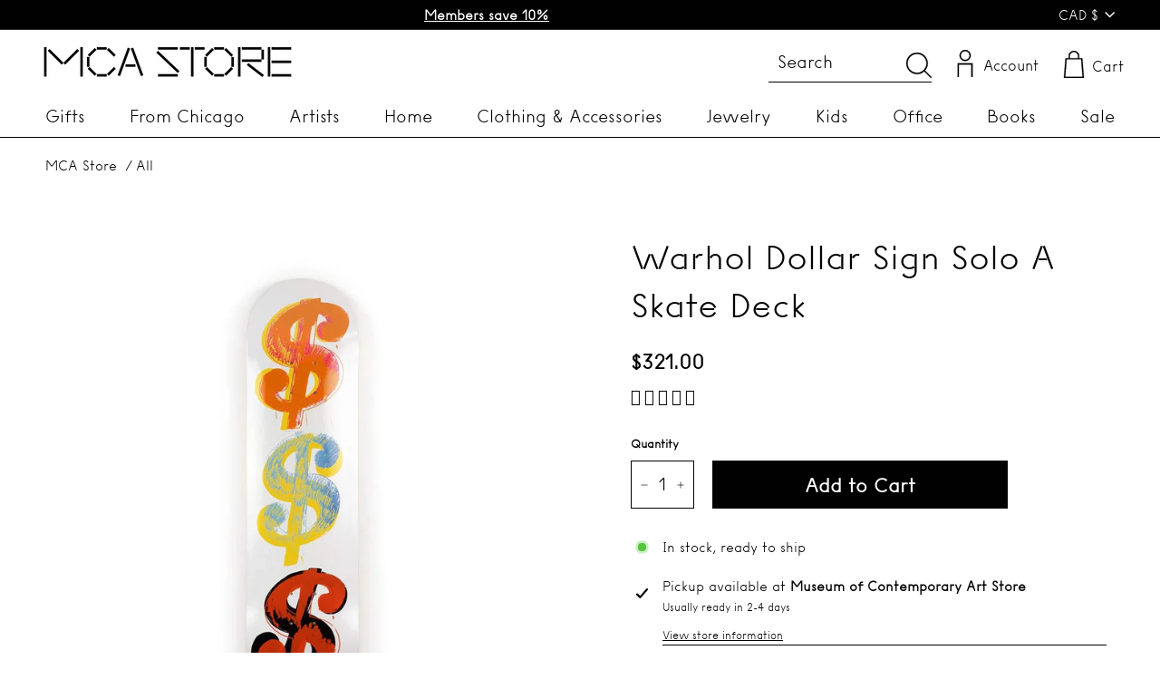

--- FILE ---
content_type: text/html; charset=utf-8
request_url: https://mcachicagostore.org/en-ca/search?view=preorderjson&q=id:%228015452995827%22
body_size: -14
content:
[{
      "id":8015452995827,
      "title":"Warhol Dollar Sign Solo A Skate Deck",
      "handle":"warhol-dollar-sign-solo-skate-deck-set",
      "collections":[416031015155,416017809651,393651880179,393472999667,394021142771,394021273843,394019274995,417439318259,417381777651,394021110003,394024354035,394019406067,394021372147,430587642099],
      "images":[{"id":39524849778931,"src":"\/\/mcachicagostore.org\/cdn\/shop\/files\/warhol-dollarsign9-soloA-squarecopy.webp?v=1688751910"},{"id":39524849811699,"src":"\/\/mcachicagostore.org\/cdn\/shop\/files\/warhol-dollarsign9-soloAcopy.webp?v=1688751910"}],
      "first_available_variant":{"id":43750420054259},
      "available":true,
      "selling_plan_groups":[],
      "variants": [{
            "id":43750420054259, 
            "title":"Default Title",
            "price":32100,
            "available":true,
            "inventory_quantity":4,
            "inventory_policy":"deny",
            "selling_plan_allocations": []
          }],
      "source": "template"
    }]

--- FILE ---
content_type: text/html; charset=utf-8
request_url: https://mcachicagostore.org/en-ca/search?view=preorderjson&q=id:%228015452995827%22
body_size: -598
content:
[{
      "id":8015452995827,
      "title":"Warhol Dollar Sign Solo A Skate Deck",
      "handle":"warhol-dollar-sign-solo-skate-deck-set",
      "collections":[416031015155,416017809651,393651880179,393472999667,394021142771,394021273843,394019274995,417439318259,417381777651,394021110003,394024354035,394019406067,394021372147,430587642099],
      "images":[{"id":39524849778931,"src":"\/\/mcachicagostore.org\/cdn\/shop\/files\/warhol-dollarsign9-soloA-squarecopy.webp?v=1688751910"},{"id":39524849811699,"src":"\/\/mcachicagostore.org\/cdn\/shop\/files\/warhol-dollarsign9-soloAcopy.webp?v=1688751910"}],
      "first_available_variant":{"id":43750420054259},
      "available":true,
      "selling_plan_groups":[],
      "variants": [{
            "id":43750420054259, 
            "title":"Default Title",
            "price":32100,
            "available":true,
            "inventory_quantity":4,
            "inventory_policy":"deny",
            "selling_plan_allocations": []
          }],
      "source": "template"
    }]

--- FILE ---
content_type: text/javascript; charset=utf-8
request_url: https://mcachicagostore.org/en-ca/cart/update.js
body_size: 484
content:
{"token":"hWN7zGXzcJu4QnwlmIpZfSdN?key=fd8fb79fcd153cad7d78d8a1f2880007","note":null,"attributes":{},"original_total_price":0,"total_price":0,"total_discount":0,"total_weight":0.0,"item_count":0,"items":[],"requires_shipping":false,"currency":"CAD","items_subtotal_price":0,"cart_level_discount_applications":[],"discount_codes":[],"items_changelog":{"added":[]}}